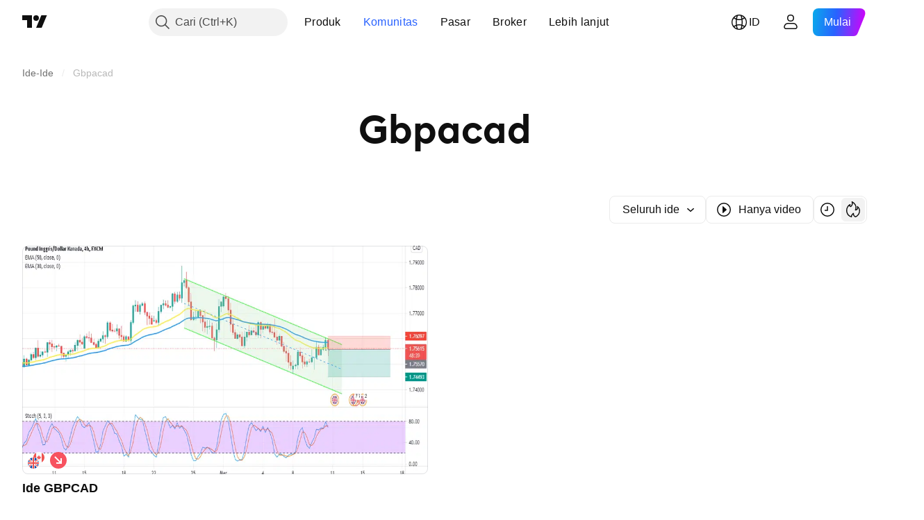

--- FILE ---
content_type: text/css; charset=utf-8
request_url: https://static.tradingview.com/static/bundles/87602.678f0031e9c46b3a7d3a.css
body_size: 699
content:
.idea-strategy-icon-wrap-cbI7LT3N{display:inline-flex}.idea-strategy-icon-wrap-cbI7LT3N.size-small-cbI7LT3N,.idea-strategy-icon-wrap-cbI7LT3N.size-small-cbI7LT3N .idea-strategy-icon-cbI7LT3N{height:20px;width:20px}.idea-strategy-icon-wrap-cbI7LT3N.size-medium-cbI7LT3N,.idea-strategy-icon-wrap-cbI7LT3N.size-medium-cbI7LT3N .idea-strategy-icon-cbI7LT3N{height:24px;width:24px}.idea-strategy-icon-cbI7LT3N{align-items:center;border-radius:50%;color:var(--color-white);display:inline-flex;justify-content:center}.strategy-long-cbI7LT3N{background-color:var(--color-minty-green-400)}.strategy-short-cbI7LT3N{background-color:var(--color-ripe-red-400)}.strategy-education-cbI7LT3N{background-color:var(--color-brand)}.visually-hidden-label-cbI7LT3N{border:0;height:1px;margin:-1px;padding:0;position:absolute;width:1px;clip:rect(0 0 0 0);overflow:hidden}.script-icon-wrap-HwUEiHJ3{--script-icon-default-color-bg:var(--color-default-gray);--script-icon-default-color:var(--color-white);display:inline-flex}.script-icon-wrap-HwUEiHJ3.size-small-HwUEiHJ3{height:20px;width:20px}.script-icon-wrap-HwUEiHJ3.size-small-HwUEiHJ3 .script-icon-HwUEiHJ3{background-color:var(--script-icon-color-bg,var(--script-icon-default-color-bg));border-radius:4px;color:var(--script-icon-color,var(--script-icon-default-color));display:inline-flex;height:18px;width:18px}.script-icon-wrap-HwUEiHJ3.size-medium-HwUEiHJ3{height:28px;width:28px}.script-icon-wrap-HwUEiHJ3.size-medium-HwUEiHJ3 .script-icon-HwUEiHJ3{background-color:var(--script-icon-color-bg,var(--script-icon-default-color-bg));border-radius:4px;color:var(--script-icon-color,var(--script-icon-default-color));display:inline-flex;height:28px;width:28px}.visually-hidden-label-HwUEiHJ3{border:0;height:1px;margin:-1px;padding:0;position:absolute;width:1px;clip:rect(0 0 0 0);overflow:hidden}[data-theme=light]{--_0-QsjW:var(--color-black);--_1-QsjW:var(--color-cold-gray-800);--_2-QsjW:var(--color-tv-blue-500)}[data-theme=dark]{--_0-QsjW:var(--color-black);--_1-QsjW:var(--color-cold-gray-800);--_2-QsjW:var(--color-tv-blue-500)}.play-button-wO0kC0NR{align-items:center;border:none;box-sizing:border-box;display:inline-flex;justify-content:center;max-width:100%;padding:0;position:relative}.play-button-wO0kC0NR .icon-wO0kC0NR{display:inline-flex;flex-shrink:0}.color-black-wO0kC0NR{background:var(--_0-QsjW)}.color-gray-wO0kC0NR{background:var(--_1-QsjW)}@media (any-hover:hover){.color-gray-wO0kC0NR:hover{background:var(--color-tv-blue-500)}}.color-brand-wO0kC0NR{background:var(--_2-QsjW)}.size-medium-wO0kC0NR{border-radius:50%;height:48px;outline:none;overflow:visible;position:relative;width:48px}.size-medium-wO0kC0NR:focus{outline:none}.size-medium-wO0kC0NR:focus-visible{outline:none}.size-medium-wO0kC0NR:after{border-style:solid;border-width:2px;box-sizing:border-box;content:"";display:none;height:calc(100% + 8px);left:-4px;pointer-events:none;position:absolute;top:-4px;width:calc(100% + 8px);z-index:1}.size-medium-wO0kC0NR:focus:after{display:block}.size-medium-wO0kC0NR:focus-visible:after{display:block}.size-medium-wO0kC0NR:focus:not(:focus-visible):after{display:none}.size-medium-wO0kC0NR:after{border-color:var(--color-focus-outline-color-blue)}.size-medium-wO0kC0NR:after{border-radius:calc(50% + 2px)}.size-xlarge-wO0kC0NR{border-radius:50%;height:64px;outline:none;overflow:visible;position:relative;width:64px}.size-xlarge-wO0kC0NR:focus{outline:none}.size-xlarge-wO0kC0NR:focus-visible{outline:none}.size-xlarge-wO0kC0NR:after{border-style:solid;border-width:2px;box-sizing:border-box;content:"";display:none;height:calc(100% + 8px);left:-4px;pointer-events:none;position:absolute;top:-4px;width:calc(100% + 8px);z-index:1}.size-xlarge-wO0kC0NR:focus:after{display:block}.size-xlarge-wO0kC0NR:focus-visible:after{display:block}.size-xlarge-wO0kC0NR:focus:not(:focus-visible):after{display:none}.size-xlarge-wO0kC0NR:after{border-color:var(--color-focus-outline-color-blue)}.size-xlarge-wO0kC0NR:after{border-radius:calc(50% + 2px)}.size-xxlarge-wO0kC0NR{border-radius:50%;height:72px;outline:none;overflow:visible;position:relative;width:72px}.size-xxlarge-wO0kC0NR:focus{outline:none}.size-xxlarge-wO0kC0NR:focus-visible{outline:none}.size-xxlarge-wO0kC0NR:after{border-style:solid;border-width:2px;box-sizing:border-box;content:"";display:none;height:calc(100% + 8px);left:-4px;pointer-events:none;position:absolute;top:-4px;width:calc(100% + 8px);z-index:1}.size-xxlarge-wO0kC0NR:focus:after{display:block}.size-xxlarge-wO0kC0NR:focus-visible:after{display:block}.size-xxlarge-wO0kC0NR:focus:not(:focus-visible):after{display:none}.size-xxlarge-wO0kC0NR:after{border-color:var(--color-focus-outline-color-blue)}.size-xxlarge-wO0kC0NR:after{border-radius:calc(50% + 2px)}

--- FILE ---
content_type: application/javascript; charset=utf-8
request_url: https://static.tradingview.com/static/bundles/id_ID.4960.fe4a340c5c339e0e6b2a.js
body_size: 1648
content:
(self.webpackChunktradingview=self.webpackChunktradingview||[]).push([[4960,4551,83308,94947,29821],{161904:e=>{e.exports=["oleh {username}"]},986588:e=>{e.exports=["Filter"]},546909:e=>{e.exports=["Skrip berbayar"]},661703:e=>{e.exports=["Komentar"]},535534:e=>{e.exports={en:["Broker"]}},310287:e=>{e.exports=["Bursa"]},342305:e=>{e.exports={en:["d"]}},991688:e=>{e.exports={en:["h"]}},960457:e=>{e.exports={en:["m"]}},231257:e=>{e.exports={en:["mn"]}},94500:e=>{e.exports={en:["y"]}},398459:e=>{e.exports=["Jum"]},365535:e=>{e.exports=["Sen"]},260496:e=>{e.exports=["Sab"]},669199:e=>{e.exports=["Min"]},451271:e=>{e.exports=["Rab"]},628582:e=>{e.exports=["Kam"]},939329:e=>{e.exports=["Sel"]},955174:e=>{e.exports={en:["Boost"]}},734750:e=>{e.exports=["Mei"]},49806:e=>{e.exports=["dalam waktu %s"]},213856:e=>{e.exports=["Seluruh ide"]},762760:e=>{e.exports=["Seluruh Tipe"]},526785:e=>{e.exports={en:["Apr"]}},155852:e=>{e.exports={en:["April"]}},93762:e=>{e.exports=["Agst"]},959772:e=>{e.exports=["Agustus"]},140915:e=>{e.exports=["Breadcrumb"]},111898:e=>{e.exports=["Mengerti"]},769036:e=>{e.exports=["Des"]},309666:e=>{e.exports=["Desember"]},504705:e=>{e.exports=["Hapus postingan"]},853818:e=>{e.exports=["Edukasi"]},124762:e=>{e.exports=["Ide edukasi"]},277010:e=>{e.exports=["Pilihan editor"]},966475:e=>{e.exports=["Unggulan"]},617341:e=>{e.exports={en:["Feb"]}},33630:e=>{e.exports=["Februari"]},429991:e=>{e.exports=["Jum"]},318525:e=>{e.exports=["Jumat"]},398520:e=>{e.exports=["Naskah khusus undangan. Hubungi penulisnya untuk mendapatkan akses."]},578897:e=>{e.exports=["Skrip khusus-undangan. Akses telah diberikan kepada anda."]},848394:e=>{e.exports=["Indikator"]},168654:e=>{e.exports=["Filter jenis ide"]},657374:e=>{e.exports={en:["Jan"]}},944784:e=>{e.exports=["Januari"]},183959:e=>{e.exports={en:["Jul"]}},924689:e=>{e.exports=["Juli"]},87745:e=>{e.exports={en:["Jun"]}},402482:e=>{e.exports=["Juni"]},482127:e=>{e.exports=["Ups, terlalu banyak boost"]},728337:e=>{e.exports=["Okt"]},814501:e=>{e.exports=["Oktober"]},258927:e=>{e.exports=["Hanya sumber terbuka"]},409009:e=>{e.exports=["Pembelian"]},427284:e=>{e.exports=["Perpustakaan"]},947936:e=>{e.exports=["Sen"]},889394:e=>{e.exports=["Senin"]},394947:e=>{e.exports=["Lebih lanjut"]},857305:e=>{e.exports=["Lebih banyak breadcrumb"]},725465:e=>{e.exports=["Paling populer"]},805133:e=>{e.exports=["Terkini"]},877929:e=>{e.exports=["Paling sesuai"]},849973:e=>{e.exports=["Mei"]},103305:e=>{e.exports={en:["Mar"]}},635643:e=>{e.exports=["Maret"]},929821:e=>{e.exports=["Catatan Untuk Penulis"]},533051:e=>{e.exports=["Belum ada yang bisa ditampilkan di sini"]},646545:e=>{e.exports={en:["Nov"]}},971561:e=>{e.exports={en:["November"]}},92104:e=>{e.exports=["Halaman selanjutnya"]},753253:e=>{e.exports=["Urutkan berdasarkan yang terbaru"]},243303:e=>{e.exports=["Urutkan berdasarkan popularitas"]},482416:e=>{e.exports=["Urutkan berdasarkan kesesuaian"]},591418:e=>{e.exports=["Sab"]},38795:e=>{e.exports=["Sabtu"]},545214:e=>{e.exports=["Skrip ini diproteksi"]},946196:e=>{
e.exports=["Filter jenis skrip"]},604067:e=>{e.exports=["Lihat publikasi lainnya"]},178469:e=>{e.exports={en:["Sep"]}},415261:e=>{e.exports={en:["September"]}},918665:e=>{e.exports=["Penjualan"]},140382:e=>{e.exports=["Tampilkan hanya video"]},193187:e=>{e.exports=["Tampilkan lebih banyak publikasi"]},475963:e=>{e.exports=["Hanya tampilkan skrip sumber terbuka"]},827489:e=>{e.exports=["Strategi"]},507458:e=>{e.exports=["Min"]},909304:e=>{e.exports=["Minggu"]},348516:e=>{e.exports=["Halaman {num}"]},419130:e=>{e.exports={en:["Pagination"]}},666082:e=>{e.exports=["Indikator Pine Script®"]},780270:e=>{e.exports=["Perpustakaan Pine Script®"]},69263:e=>{e.exports=["Strategi Pine Script®"]},53966:e=>{e.exports=["Halaman sebelumnya"]},546371:e=>{e.exports=["Ide pribadi"]},563550:e=>{e.exports=["Skrip pribadi"]},56752:e=>{e.exports=["Antusiasme yang sangat tinggi! Turunkan sedikit antusiasme anda, pelajari chart kami lalu coba kembali nanti."]},470480:e=>{e.exports=["Rab"]},772765:e=>{e.exports=["Rabu"]},301489:e=>{e.exports=["Kamis"]},834671:e=>{e.exports=["Kamis"]},884695:e=>{e.exports=["Bagian ini kosong untuk saat ini. Namun, masih ada ribuan publikasi hebat lainnya yang dapat dijelajahi."]},780985:e=>{e.exports=["Ide trading"]},47493:e=>{e.exports=["Selasa"]},456334:e=>{e.exports=["Selasa"]},283308:e=>{e.exports=["Diupdate"]},642384:e=>{e.exports=["Hanya video"]},721444:e=>{e.exports=["setahun"]},979318:e=>{e.exports=["sehari"]},603638:e=>{e.exports=["sebulan"]},152258:e=>{e.exports=["sejam"]},271020:e=>{e.exports=["baru saja"]},126585:e=>{e.exports=["{dayName} {specialSymbolOpen}pada{specialSymbolClose} {dayTime}"]},277195:e=>{e.exports=["{specialSymbolOpen}Terakhir{specialSymbolClose} {dayName} {specialSymbolOpen}pada{specialSymbolClose} {dayTime}"]},866719:e=>{e.exports=["{specialSymbolOpen}Hari ini pada{specialSymbolClose} {dayTime}"]},759934:e=>{e.exports=["{specialSymbolOpen}Esok hari pada{specialSymbolClose} {dayTime}"]},755454:e=>{e.exports=["{specialSymbolOpen}Kemarin pada{specialSymbolClose} {dayTime}"]},131192:e=>{e.exports=["%d jam"]},479121:e=>{e.exports=["%d bulan"]},656434:e=>{e.exports=["%d menit"]},789212:e=>{e.exports=["%d tahun"]},90718:e=>{e.exports=["{count} mendorong"]},446494:e=>{e.exports=["{count} komentar"]}}]);